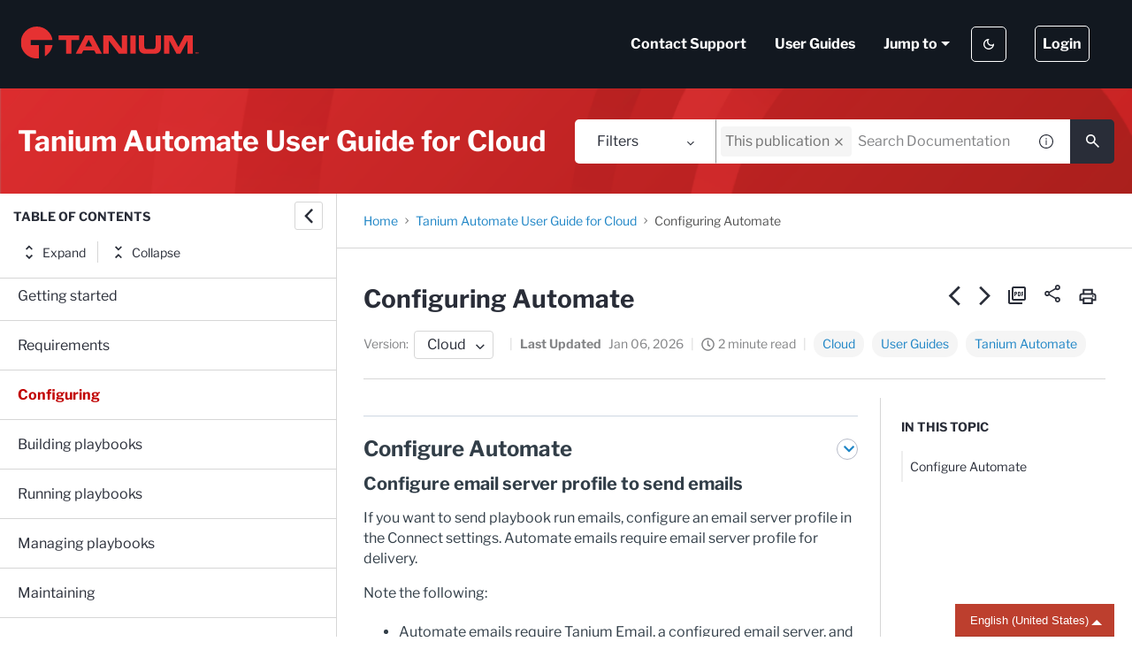

--- FILE ---
content_type: image/svg+xml
request_url: https://cdn.zoominsoftware.io/tanium/public/assets/img/note-note.svg?fdbcd248ec6aabfa6da6
body_size: 476
content:
<?xml version="1.0" encoding="UTF-8"?>
<svg width="30px" height="30px" viewBox="0 0 64 64" version="1.1" xmlns="http://www.w3.org/2000/svg" xmlns:xlink="http://www.w3.org/1999/xlink">
    <title>m-more_info</title>
    <g id="more_info" stroke="none" stroke-width="1" fill="none" fill-rule="evenodd">
        <path d="M3.2,5 C1.4336,5 0,6.4336 0,8.2 L0,46.6 L0,49.8 C0,53.336 2.864,56.2 6.4,56.2 L27.4812512,56.2 C28.1584786,58.1154947 29.9683138,59.3971487 32,59.4 C34.0316862,59.3971487 35.8415214,58.1154947 36.5187488,56.2 L57.6,56.2 C61.136,56.2 64,53.336 64,49.8 L64,46.6 L64,8.2 C64,6.4336 62.5664,5 60.8,5 L44.8062496,5 C39.5472992,5 34.9164768,7.5701088 32,11.4875002 C29.0835232,7.5701088 24.4527005,5 19.1937501,5 L3.2,5 Z M46.4,14.6 L49.6,14.6 C50.4832,14.6 51.2,15.3168 51.2,16.2 L51.2,19.4 C51.2,20.2832 50.4832,21 49.6,21 L46.4,21 C45.5168,21 44.8,20.2832 44.8,19.4 L44.8,16.2 C44.8,15.3168 45.5168,14.6 46.4,14.6 Z M48,27.4 C49.7664,27.4 51.2,28.8336 51.2,30.6 L51.2,40.2 C51.2,41.9664 49.7664,43.4 48,43.4 C46.2336,43.4 44.8,41.9664 44.8,40.2 L44.8,30.6 C44.8,28.8336 46.2336,27.4 48,27.4 Z" id="Shape" fill="#ffffff" fill-rule="nonzero"></path>
        <rect id="Rectangle" x="0" y="0" width="64" height="64"></rect>
    </g>
</svg>

--- FILE ---
content_type: image/svg+xml
request_url: https://cdn.zoominsoftware.io/tanium/public/assets/img/logo-skin.svg?a5d01b02b72e11c49f34
body_size: 1006
content:
<?xml version="1.0" encoding="UTF-8"?>
<svg width="477px" height="46px" viewBox="0 0 477 46" version="1.1" xmlns="http://www.w3.org/2000/svg" xmlns:xlink="http://www.w3.org/1999/xlink">
    <title>3CE9B467-5C4E-45A5-BBDD-030B66CF7689</title>
    <defs>
        <polygon id="path-1" points="0 0 41.3463 0 41.3463 41.5806 0 41.5806"></polygon>
        <polygon id="path-3" points="-4.77482637e-15 41.582 230.944 41.582 230.944 0 -4.77482637e-15 0"></polygon>
    </defs>
    <g id="Dekstop-" stroke="none" stroke-width="1" fill="none" fill-rule="evenodd">
        <g id="Screen/Homepage/V1" transform="translate(-20.000000, -28.000000)">
            <g id="logo/top" transform="translate(20.000000, 28.000000)">
                <g id="Group-18" transform="translate(4.000000, 0.000000)">
                    <g id="Group-3" transform="translate(0.000000, 0.001400)">
                        <mask id="mask-2" fill="white">
                            <use xlink:href="#path-1"></use>
                        </mask>
                        <g id="Clip-2"></g>
                        <path d="M12.8113,17.666 L41.3463,17.666 C39.8393,7.666 31.2103,0 20.7903,0 C9.3083,0 -0.0017,9.308 -0.0017,20.791 C-0.0017,32.273 9.3083,41.582 20.7903,41.582 C21.7773,41.582 22.7463,41.509 23.6963,41.376 L23.6963,24.168 L12.8113,24.168 L12.8113,17.666 Z" id="Fill-1" fill="#E63132" mask="url(#mask-2)"></path>
                    </g>
                    <path d="M31.4403,38.6489 C36.5933,35.5689 40.2993,30.3239 41.3043,24.1689 L31.4403,24.1689 L31.4403,38.6489 Z" id="Fill-4" fill="#E63132"></path>
                    <path d="M230.5623,33.684 L230.5513,33.684 L229.9853,35.228 L229.6893,35.228 L229.1253,33.684 L229.1153,33.684 L229.1153,35.228 L228.7333,35.228 L228.7333,33.266 L229.3473,33.266 L229.8383,34.604 L230.3293,33.266 L230.9433,33.266 L230.9433,35.228 L230.5623,35.228 L230.5623,33.684 Z M227.3153,33.598 L226.7143,33.598 L226.7143,33.266 L228.2953,33.266 L228.2953,33.598 L227.6963,33.598 L227.6963,35.228 L227.3153,35.228 L227.3153,33.598 Z" id="Fill-6" fill="#E63132"></path>
                    <polygon id="Fill-8" fill="#E63132" points="49.0858 11.6391 49.0858 17.5041 58.9028 17.5041 58.9028 35.2271 65.8898 35.2271 65.8898 17.5041 75.7068 17.5041 75.7068 11.6391"></polygon>
                    <path d="M83.7518,11.6391 L71.4168,35.2271 L79.2208,35.2271 L81.2658,31.0571 L95.4268,31.0571 L97.5978,35.2271 L105.3708,35.2271 L92.8458,11.6391 L83.7518,11.6391 Z M88.2828,17.1131 L92.8148,25.9751 L83.8778,25.9751 L88.2828,17.1131 Z" id="Fill-10" fill="#E63132"></path>
                    <polygon id="Fill-12" fill="#E63132" points="131.2391 11.6391 131.2391 28.7771 131.1771 28.7771 118.0541 11.6391 107.2291 11.6391 107.2291 35.2271 114.2161 35.2271 114.2161 18.0901 114.2781 18.0901 127.4001 35.2271 138.2251 35.2271 138.2251 11.6391"></polygon>
                    <mask id="mask-4" fill="white">
                        <use xlink:href="#path-3"></use>
                    </mask>
                    <g id="Clip-15"></g>
                    <polygon id="Fill-14" fill="#E63132" mask="url(#mask-4)" points="142.319 35.228 149.305 35.228 149.305 11.64 142.319 11.64"></polygon>
                    <path d="M153.3992,11.6391 L160.3852,11.6391 L160.3852,25.2581 C160.3852,28.2551 161.4222,29.4281 164.2872,29.4281 L171.2102,29.4281 C174.0742,29.4281 175.1122,28.2551 175.1122,25.2581 L175.1122,11.6391 L182.0972,11.6391 L182.0972,26.8231 C182.0972,32.6861 179.1702,35.4891 172.7522,35.4891 L162.7452,35.4891 C156.3262,35.4891 153.3992,32.6861 153.3992,26.8231 L153.3992,11.6391 Z" id="Fill-16" fill="#E63132" mask="url(#mask-4)"></path>
                    <polygon id="Fill-17" fill="#E63132" mask="url(#mask-4)" points="186.1922 11.6391 196.9212 11.6391 204.8212 26.8231 212.7182 11.6391 223.4502 11.6391 223.4502 35.2271 216.6532 35.2271 216.6532 18.2851 216.5892 18.2851 207.4322 35.2271 202.2092 35.2271 193.0512 18.2851 192.9892 18.2851 192.9892 35.2271 186.1922 35.2271"></polygon>
                </g>
            </g>
        </g>
    </g>
</svg>